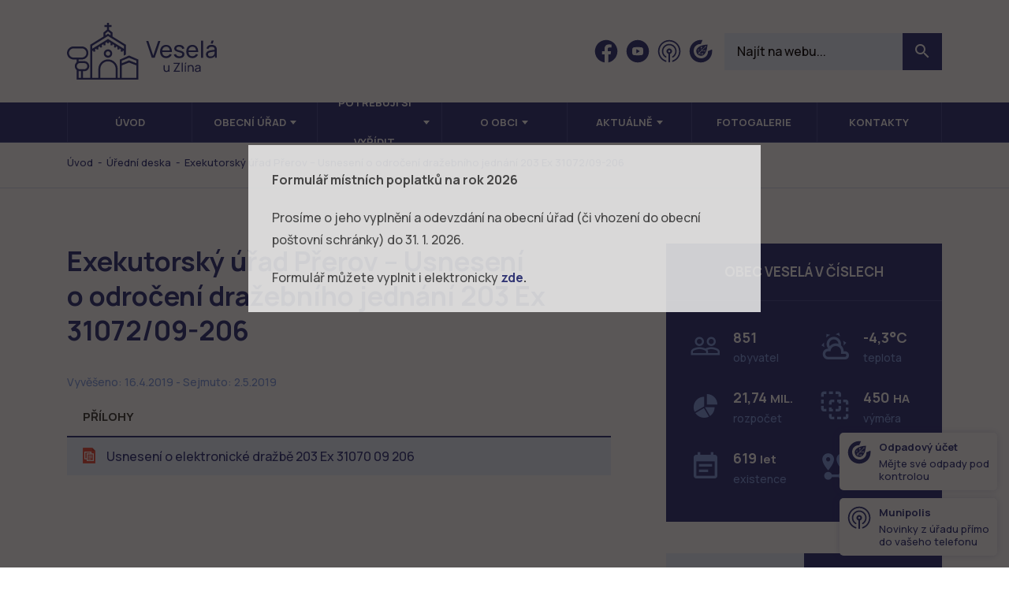

--- FILE ---
content_type: text/html; charset=utf-8
request_url: https://www.google.com/recaptcha/api2/anchor?ar=1&k=6Lebm74qAAAAAP3M5Q4iZBDuyRkFAQ2l4uBoWad0&co=aHR0cHM6Ly93d3cudmVzZWxhdXpsaW5hLmN6OjQ0Mw..&hl=en&v=PoyoqOPhxBO7pBk68S4YbpHZ&size=invisible&anchor-ms=20000&execute-ms=30000&cb=hkch8ju83w7c
body_size: 48547
content:
<!DOCTYPE HTML><html dir="ltr" lang="en"><head><meta http-equiv="Content-Type" content="text/html; charset=UTF-8">
<meta http-equiv="X-UA-Compatible" content="IE=edge">
<title>reCAPTCHA</title>
<style type="text/css">
/* cyrillic-ext */
@font-face {
  font-family: 'Roboto';
  font-style: normal;
  font-weight: 400;
  font-stretch: 100%;
  src: url(//fonts.gstatic.com/s/roboto/v48/KFO7CnqEu92Fr1ME7kSn66aGLdTylUAMa3GUBHMdazTgWw.woff2) format('woff2');
  unicode-range: U+0460-052F, U+1C80-1C8A, U+20B4, U+2DE0-2DFF, U+A640-A69F, U+FE2E-FE2F;
}
/* cyrillic */
@font-face {
  font-family: 'Roboto';
  font-style: normal;
  font-weight: 400;
  font-stretch: 100%;
  src: url(//fonts.gstatic.com/s/roboto/v48/KFO7CnqEu92Fr1ME7kSn66aGLdTylUAMa3iUBHMdazTgWw.woff2) format('woff2');
  unicode-range: U+0301, U+0400-045F, U+0490-0491, U+04B0-04B1, U+2116;
}
/* greek-ext */
@font-face {
  font-family: 'Roboto';
  font-style: normal;
  font-weight: 400;
  font-stretch: 100%;
  src: url(//fonts.gstatic.com/s/roboto/v48/KFO7CnqEu92Fr1ME7kSn66aGLdTylUAMa3CUBHMdazTgWw.woff2) format('woff2');
  unicode-range: U+1F00-1FFF;
}
/* greek */
@font-face {
  font-family: 'Roboto';
  font-style: normal;
  font-weight: 400;
  font-stretch: 100%;
  src: url(//fonts.gstatic.com/s/roboto/v48/KFO7CnqEu92Fr1ME7kSn66aGLdTylUAMa3-UBHMdazTgWw.woff2) format('woff2');
  unicode-range: U+0370-0377, U+037A-037F, U+0384-038A, U+038C, U+038E-03A1, U+03A3-03FF;
}
/* math */
@font-face {
  font-family: 'Roboto';
  font-style: normal;
  font-weight: 400;
  font-stretch: 100%;
  src: url(//fonts.gstatic.com/s/roboto/v48/KFO7CnqEu92Fr1ME7kSn66aGLdTylUAMawCUBHMdazTgWw.woff2) format('woff2');
  unicode-range: U+0302-0303, U+0305, U+0307-0308, U+0310, U+0312, U+0315, U+031A, U+0326-0327, U+032C, U+032F-0330, U+0332-0333, U+0338, U+033A, U+0346, U+034D, U+0391-03A1, U+03A3-03A9, U+03B1-03C9, U+03D1, U+03D5-03D6, U+03F0-03F1, U+03F4-03F5, U+2016-2017, U+2034-2038, U+203C, U+2040, U+2043, U+2047, U+2050, U+2057, U+205F, U+2070-2071, U+2074-208E, U+2090-209C, U+20D0-20DC, U+20E1, U+20E5-20EF, U+2100-2112, U+2114-2115, U+2117-2121, U+2123-214F, U+2190, U+2192, U+2194-21AE, U+21B0-21E5, U+21F1-21F2, U+21F4-2211, U+2213-2214, U+2216-22FF, U+2308-230B, U+2310, U+2319, U+231C-2321, U+2336-237A, U+237C, U+2395, U+239B-23B7, U+23D0, U+23DC-23E1, U+2474-2475, U+25AF, U+25B3, U+25B7, U+25BD, U+25C1, U+25CA, U+25CC, U+25FB, U+266D-266F, U+27C0-27FF, U+2900-2AFF, U+2B0E-2B11, U+2B30-2B4C, U+2BFE, U+3030, U+FF5B, U+FF5D, U+1D400-1D7FF, U+1EE00-1EEFF;
}
/* symbols */
@font-face {
  font-family: 'Roboto';
  font-style: normal;
  font-weight: 400;
  font-stretch: 100%;
  src: url(//fonts.gstatic.com/s/roboto/v48/KFO7CnqEu92Fr1ME7kSn66aGLdTylUAMaxKUBHMdazTgWw.woff2) format('woff2');
  unicode-range: U+0001-000C, U+000E-001F, U+007F-009F, U+20DD-20E0, U+20E2-20E4, U+2150-218F, U+2190, U+2192, U+2194-2199, U+21AF, U+21E6-21F0, U+21F3, U+2218-2219, U+2299, U+22C4-22C6, U+2300-243F, U+2440-244A, U+2460-24FF, U+25A0-27BF, U+2800-28FF, U+2921-2922, U+2981, U+29BF, U+29EB, U+2B00-2BFF, U+4DC0-4DFF, U+FFF9-FFFB, U+10140-1018E, U+10190-1019C, U+101A0, U+101D0-101FD, U+102E0-102FB, U+10E60-10E7E, U+1D2C0-1D2D3, U+1D2E0-1D37F, U+1F000-1F0FF, U+1F100-1F1AD, U+1F1E6-1F1FF, U+1F30D-1F30F, U+1F315, U+1F31C, U+1F31E, U+1F320-1F32C, U+1F336, U+1F378, U+1F37D, U+1F382, U+1F393-1F39F, U+1F3A7-1F3A8, U+1F3AC-1F3AF, U+1F3C2, U+1F3C4-1F3C6, U+1F3CA-1F3CE, U+1F3D4-1F3E0, U+1F3ED, U+1F3F1-1F3F3, U+1F3F5-1F3F7, U+1F408, U+1F415, U+1F41F, U+1F426, U+1F43F, U+1F441-1F442, U+1F444, U+1F446-1F449, U+1F44C-1F44E, U+1F453, U+1F46A, U+1F47D, U+1F4A3, U+1F4B0, U+1F4B3, U+1F4B9, U+1F4BB, U+1F4BF, U+1F4C8-1F4CB, U+1F4D6, U+1F4DA, U+1F4DF, U+1F4E3-1F4E6, U+1F4EA-1F4ED, U+1F4F7, U+1F4F9-1F4FB, U+1F4FD-1F4FE, U+1F503, U+1F507-1F50B, U+1F50D, U+1F512-1F513, U+1F53E-1F54A, U+1F54F-1F5FA, U+1F610, U+1F650-1F67F, U+1F687, U+1F68D, U+1F691, U+1F694, U+1F698, U+1F6AD, U+1F6B2, U+1F6B9-1F6BA, U+1F6BC, U+1F6C6-1F6CF, U+1F6D3-1F6D7, U+1F6E0-1F6EA, U+1F6F0-1F6F3, U+1F6F7-1F6FC, U+1F700-1F7FF, U+1F800-1F80B, U+1F810-1F847, U+1F850-1F859, U+1F860-1F887, U+1F890-1F8AD, U+1F8B0-1F8BB, U+1F8C0-1F8C1, U+1F900-1F90B, U+1F93B, U+1F946, U+1F984, U+1F996, U+1F9E9, U+1FA00-1FA6F, U+1FA70-1FA7C, U+1FA80-1FA89, U+1FA8F-1FAC6, U+1FACE-1FADC, U+1FADF-1FAE9, U+1FAF0-1FAF8, U+1FB00-1FBFF;
}
/* vietnamese */
@font-face {
  font-family: 'Roboto';
  font-style: normal;
  font-weight: 400;
  font-stretch: 100%;
  src: url(//fonts.gstatic.com/s/roboto/v48/KFO7CnqEu92Fr1ME7kSn66aGLdTylUAMa3OUBHMdazTgWw.woff2) format('woff2');
  unicode-range: U+0102-0103, U+0110-0111, U+0128-0129, U+0168-0169, U+01A0-01A1, U+01AF-01B0, U+0300-0301, U+0303-0304, U+0308-0309, U+0323, U+0329, U+1EA0-1EF9, U+20AB;
}
/* latin-ext */
@font-face {
  font-family: 'Roboto';
  font-style: normal;
  font-weight: 400;
  font-stretch: 100%;
  src: url(//fonts.gstatic.com/s/roboto/v48/KFO7CnqEu92Fr1ME7kSn66aGLdTylUAMa3KUBHMdazTgWw.woff2) format('woff2');
  unicode-range: U+0100-02BA, U+02BD-02C5, U+02C7-02CC, U+02CE-02D7, U+02DD-02FF, U+0304, U+0308, U+0329, U+1D00-1DBF, U+1E00-1E9F, U+1EF2-1EFF, U+2020, U+20A0-20AB, U+20AD-20C0, U+2113, U+2C60-2C7F, U+A720-A7FF;
}
/* latin */
@font-face {
  font-family: 'Roboto';
  font-style: normal;
  font-weight: 400;
  font-stretch: 100%;
  src: url(//fonts.gstatic.com/s/roboto/v48/KFO7CnqEu92Fr1ME7kSn66aGLdTylUAMa3yUBHMdazQ.woff2) format('woff2');
  unicode-range: U+0000-00FF, U+0131, U+0152-0153, U+02BB-02BC, U+02C6, U+02DA, U+02DC, U+0304, U+0308, U+0329, U+2000-206F, U+20AC, U+2122, U+2191, U+2193, U+2212, U+2215, U+FEFF, U+FFFD;
}
/* cyrillic-ext */
@font-face {
  font-family: 'Roboto';
  font-style: normal;
  font-weight: 500;
  font-stretch: 100%;
  src: url(//fonts.gstatic.com/s/roboto/v48/KFO7CnqEu92Fr1ME7kSn66aGLdTylUAMa3GUBHMdazTgWw.woff2) format('woff2');
  unicode-range: U+0460-052F, U+1C80-1C8A, U+20B4, U+2DE0-2DFF, U+A640-A69F, U+FE2E-FE2F;
}
/* cyrillic */
@font-face {
  font-family: 'Roboto';
  font-style: normal;
  font-weight: 500;
  font-stretch: 100%;
  src: url(//fonts.gstatic.com/s/roboto/v48/KFO7CnqEu92Fr1ME7kSn66aGLdTylUAMa3iUBHMdazTgWw.woff2) format('woff2');
  unicode-range: U+0301, U+0400-045F, U+0490-0491, U+04B0-04B1, U+2116;
}
/* greek-ext */
@font-face {
  font-family: 'Roboto';
  font-style: normal;
  font-weight: 500;
  font-stretch: 100%;
  src: url(//fonts.gstatic.com/s/roboto/v48/KFO7CnqEu92Fr1ME7kSn66aGLdTylUAMa3CUBHMdazTgWw.woff2) format('woff2');
  unicode-range: U+1F00-1FFF;
}
/* greek */
@font-face {
  font-family: 'Roboto';
  font-style: normal;
  font-weight: 500;
  font-stretch: 100%;
  src: url(//fonts.gstatic.com/s/roboto/v48/KFO7CnqEu92Fr1ME7kSn66aGLdTylUAMa3-UBHMdazTgWw.woff2) format('woff2');
  unicode-range: U+0370-0377, U+037A-037F, U+0384-038A, U+038C, U+038E-03A1, U+03A3-03FF;
}
/* math */
@font-face {
  font-family: 'Roboto';
  font-style: normal;
  font-weight: 500;
  font-stretch: 100%;
  src: url(//fonts.gstatic.com/s/roboto/v48/KFO7CnqEu92Fr1ME7kSn66aGLdTylUAMawCUBHMdazTgWw.woff2) format('woff2');
  unicode-range: U+0302-0303, U+0305, U+0307-0308, U+0310, U+0312, U+0315, U+031A, U+0326-0327, U+032C, U+032F-0330, U+0332-0333, U+0338, U+033A, U+0346, U+034D, U+0391-03A1, U+03A3-03A9, U+03B1-03C9, U+03D1, U+03D5-03D6, U+03F0-03F1, U+03F4-03F5, U+2016-2017, U+2034-2038, U+203C, U+2040, U+2043, U+2047, U+2050, U+2057, U+205F, U+2070-2071, U+2074-208E, U+2090-209C, U+20D0-20DC, U+20E1, U+20E5-20EF, U+2100-2112, U+2114-2115, U+2117-2121, U+2123-214F, U+2190, U+2192, U+2194-21AE, U+21B0-21E5, U+21F1-21F2, U+21F4-2211, U+2213-2214, U+2216-22FF, U+2308-230B, U+2310, U+2319, U+231C-2321, U+2336-237A, U+237C, U+2395, U+239B-23B7, U+23D0, U+23DC-23E1, U+2474-2475, U+25AF, U+25B3, U+25B7, U+25BD, U+25C1, U+25CA, U+25CC, U+25FB, U+266D-266F, U+27C0-27FF, U+2900-2AFF, U+2B0E-2B11, U+2B30-2B4C, U+2BFE, U+3030, U+FF5B, U+FF5D, U+1D400-1D7FF, U+1EE00-1EEFF;
}
/* symbols */
@font-face {
  font-family: 'Roboto';
  font-style: normal;
  font-weight: 500;
  font-stretch: 100%;
  src: url(//fonts.gstatic.com/s/roboto/v48/KFO7CnqEu92Fr1ME7kSn66aGLdTylUAMaxKUBHMdazTgWw.woff2) format('woff2');
  unicode-range: U+0001-000C, U+000E-001F, U+007F-009F, U+20DD-20E0, U+20E2-20E4, U+2150-218F, U+2190, U+2192, U+2194-2199, U+21AF, U+21E6-21F0, U+21F3, U+2218-2219, U+2299, U+22C4-22C6, U+2300-243F, U+2440-244A, U+2460-24FF, U+25A0-27BF, U+2800-28FF, U+2921-2922, U+2981, U+29BF, U+29EB, U+2B00-2BFF, U+4DC0-4DFF, U+FFF9-FFFB, U+10140-1018E, U+10190-1019C, U+101A0, U+101D0-101FD, U+102E0-102FB, U+10E60-10E7E, U+1D2C0-1D2D3, U+1D2E0-1D37F, U+1F000-1F0FF, U+1F100-1F1AD, U+1F1E6-1F1FF, U+1F30D-1F30F, U+1F315, U+1F31C, U+1F31E, U+1F320-1F32C, U+1F336, U+1F378, U+1F37D, U+1F382, U+1F393-1F39F, U+1F3A7-1F3A8, U+1F3AC-1F3AF, U+1F3C2, U+1F3C4-1F3C6, U+1F3CA-1F3CE, U+1F3D4-1F3E0, U+1F3ED, U+1F3F1-1F3F3, U+1F3F5-1F3F7, U+1F408, U+1F415, U+1F41F, U+1F426, U+1F43F, U+1F441-1F442, U+1F444, U+1F446-1F449, U+1F44C-1F44E, U+1F453, U+1F46A, U+1F47D, U+1F4A3, U+1F4B0, U+1F4B3, U+1F4B9, U+1F4BB, U+1F4BF, U+1F4C8-1F4CB, U+1F4D6, U+1F4DA, U+1F4DF, U+1F4E3-1F4E6, U+1F4EA-1F4ED, U+1F4F7, U+1F4F9-1F4FB, U+1F4FD-1F4FE, U+1F503, U+1F507-1F50B, U+1F50D, U+1F512-1F513, U+1F53E-1F54A, U+1F54F-1F5FA, U+1F610, U+1F650-1F67F, U+1F687, U+1F68D, U+1F691, U+1F694, U+1F698, U+1F6AD, U+1F6B2, U+1F6B9-1F6BA, U+1F6BC, U+1F6C6-1F6CF, U+1F6D3-1F6D7, U+1F6E0-1F6EA, U+1F6F0-1F6F3, U+1F6F7-1F6FC, U+1F700-1F7FF, U+1F800-1F80B, U+1F810-1F847, U+1F850-1F859, U+1F860-1F887, U+1F890-1F8AD, U+1F8B0-1F8BB, U+1F8C0-1F8C1, U+1F900-1F90B, U+1F93B, U+1F946, U+1F984, U+1F996, U+1F9E9, U+1FA00-1FA6F, U+1FA70-1FA7C, U+1FA80-1FA89, U+1FA8F-1FAC6, U+1FACE-1FADC, U+1FADF-1FAE9, U+1FAF0-1FAF8, U+1FB00-1FBFF;
}
/* vietnamese */
@font-face {
  font-family: 'Roboto';
  font-style: normal;
  font-weight: 500;
  font-stretch: 100%;
  src: url(//fonts.gstatic.com/s/roboto/v48/KFO7CnqEu92Fr1ME7kSn66aGLdTylUAMa3OUBHMdazTgWw.woff2) format('woff2');
  unicode-range: U+0102-0103, U+0110-0111, U+0128-0129, U+0168-0169, U+01A0-01A1, U+01AF-01B0, U+0300-0301, U+0303-0304, U+0308-0309, U+0323, U+0329, U+1EA0-1EF9, U+20AB;
}
/* latin-ext */
@font-face {
  font-family: 'Roboto';
  font-style: normal;
  font-weight: 500;
  font-stretch: 100%;
  src: url(//fonts.gstatic.com/s/roboto/v48/KFO7CnqEu92Fr1ME7kSn66aGLdTylUAMa3KUBHMdazTgWw.woff2) format('woff2');
  unicode-range: U+0100-02BA, U+02BD-02C5, U+02C7-02CC, U+02CE-02D7, U+02DD-02FF, U+0304, U+0308, U+0329, U+1D00-1DBF, U+1E00-1E9F, U+1EF2-1EFF, U+2020, U+20A0-20AB, U+20AD-20C0, U+2113, U+2C60-2C7F, U+A720-A7FF;
}
/* latin */
@font-face {
  font-family: 'Roboto';
  font-style: normal;
  font-weight: 500;
  font-stretch: 100%;
  src: url(//fonts.gstatic.com/s/roboto/v48/KFO7CnqEu92Fr1ME7kSn66aGLdTylUAMa3yUBHMdazQ.woff2) format('woff2');
  unicode-range: U+0000-00FF, U+0131, U+0152-0153, U+02BB-02BC, U+02C6, U+02DA, U+02DC, U+0304, U+0308, U+0329, U+2000-206F, U+20AC, U+2122, U+2191, U+2193, U+2212, U+2215, U+FEFF, U+FFFD;
}
/* cyrillic-ext */
@font-face {
  font-family: 'Roboto';
  font-style: normal;
  font-weight: 900;
  font-stretch: 100%;
  src: url(//fonts.gstatic.com/s/roboto/v48/KFO7CnqEu92Fr1ME7kSn66aGLdTylUAMa3GUBHMdazTgWw.woff2) format('woff2');
  unicode-range: U+0460-052F, U+1C80-1C8A, U+20B4, U+2DE0-2DFF, U+A640-A69F, U+FE2E-FE2F;
}
/* cyrillic */
@font-face {
  font-family: 'Roboto';
  font-style: normal;
  font-weight: 900;
  font-stretch: 100%;
  src: url(//fonts.gstatic.com/s/roboto/v48/KFO7CnqEu92Fr1ME7kSn66aGLdTylUAMa3iUBHMdazTgWw.woff2) format('woff2');
  unicode-range: U+0301, U+0400-045F, U+0490-0491, U+04B0-04B1, U+2116;
}
/* greek-ext */
@font-face {
  font-family: 'Roboto';
  font-style: normal;
  font-weight: 900;
  font-stretch: 100%;
  src: url(//fonts.gstatic.com/s/roboto/v48/KFO7CnqEu92Fr1ME7kSn66aGLdTylUAMa3CUBHMdazTgWw.woff2) format('woff2');
  unicode-range: U+1F00-1FFF;
}
/* greek */
@font-face {
  font-family: 'Roboto';
  font-style: normal;
  font-weight: 900;
  font-stretch: 100%;
  src: url(//fonts.gstatic.com/s/roboto/v48/KFO7CnqEu92Fr1ME7kSn66aGLdTylUAMa3-UBHMdazTgWw.woff2) format('woff2');
  unicode-range: U+0370-0377, U+037A-037F, U+0384-038A, U+038C, U+038E-03A1, U+03A3-03FF;
}
/* math */
@font-face {
  font-family: 'Roboto';
  font-style: normal;
  font-weight: 900;
  font-stretch: 100%;
  src: url(//fonts.gstatic.com/s/roboto/v48/KFO7CnqEu92Fr1ME7kSn66aGLdTylUAMawCUBHMdazTgWw.woff2) format('woff2');
  unicode-range: U+0302-0303, U+0305, U+0307-0308, U+0310, U+0312, U+0315, U+031A, U+0326-0327, U+032C, U+032F-0330, U+0332-0333, U+0338, U+033A, U+0346, U+034D, U+0391-03A1, U+03A3-03A9, U+03B1-03C9, U+03D1, U+03D5-03D6, U+03F0-03F1, U+03F4-03F5, U+2016-2017, U+2034-2038, U+203C, U+2040, U+2043, U+2047, U+2050, U+2057, U+205F, U+2070-2071, U+2074-208E, U+2090-209C, U+20D0-20DC, U+20E1, U+20E5-20EF, U+2100-2112, U+2114-2115, U+2117-2121, U+2123-214F, U+2190, U+2192, U+2194-21AE, U+21B0-21E5, U+21F1-21F2, U+21F4-2211, U+2213-2214, U+2216-22FF, U+2308-230B, U+2310, U+2319, U+231C-2321, U+2336-237A, U+237C, U+2395, U+239B-23B7, U+23D0, U+23DC-23E1, U+2474-2475, U+25AF, U+25B3, U+25B7, U+25BD, U+25C1, U+25CA, U+25CC, U+25FB, U+266D-266F, U+27C0-27FF, U+2900-2AFF, U+2B0E-2B11, U+2B30-2B4C, U+2BFE, U+3030, U+FF5B, U+FF5D, U+1D400-1D7FF, U+1EE00-1EEFF;
}
/* symbols */
@font-face {
  font-family: 'Roboto';
  font-style: normal;
  font-weight: 900;
  font-stretch: 100%;
  src: url(//fonts.gstatic.com/s/roboto/v48/KFO7CnqEu92Fr1ME7kSn66aGLdTylUAMaxKUBHMdazTgWw.woff2) format('woff2');
  unicode-range: U+0001-000C, U+000E-001F, U+007F-009F, U+20DD-20E0, U+20E2-20E4, U+2150-218F, U+2190, U+2192, U+2194-2199, U+21AF, U+21E6-21F0, U+21F3, U+2218-2219, U+2299, U+22C4-22C6, U+2300-243F, U+2440-244A, U+2460-24FF, U+25A0-27BF, U+2800-28FF, U+2921-2922, U+2981, U+29BF, U+29EB, U+2B00-2BFF, U+4DC0-4DFF, U+FFF9-FFFB, U+10140-1018E, U+10190-1019C, U+101A0, U+101D0-101FD, U+102E0-102FB, U+10E60-10E7E, U+1D2C0-1D2D3, U+1D2E0-1D37F, U+1F000-1F0FF, U+1F100-1F1AD, U+1F1E6-1F1FF, U+1F30D-1F30F, U+1F315, U+1F31C, U+1F31E, U+1F320-1F32C, U+1F336, U+1F378, U+1F37D, U+1F382, U+1F393-1F39F, U+1F3A7-1F3A8, U+1F3AC-1F3AF, U+1F3C2, U+1F3C4-1F3C6, U+1F3CA-1F3CE, U+1F3D4-1F3E0, U+1F3ED, U+1F3F1-1F3F3, U+1F3F5-1F3F7, U+1F408, U+1F415, U+1F41F, U+1F426, U+1F43F, U+1F441-1F442, U+1F444, U+1F446-1F449, U+1F44C-1F44E, U+1F453, U+1F46A, U+1F47D, U+1F4A3, U+1F4B0, U+1F4B3, U+1F4B9, U+1F4BB, U+1F4BF, U+1F4C8-1F4CB, U+1F4D6, U+1F4DA, U+1F4DF, U+1F4E3-1F4E6, U+1F4EA-1F4ED, U+1F4F7, U+1F4F9-1F4FB, U+1F4FD-1F4FE, U+1F503, U+1F507-1F50B, U+1F50D, U+1F512-1F513, U+1F53E-1F54A, U+1F54F-1F5FA, U+1F610, U+1F650-1F67F, U+1F687, U+1F68D, U+1F691, U+1F694, U+1F698, U+1F6AD, U+1F6B2, U+1F6B9-1F6BA, U+1F6BC, U+1F6C6-1F6CF, U+1F6D3-1F6D7, U+1F6E0-1F6EA, U+1F6F0-1F6F3, U+1F6F7-1F6FC, U+1F700-1F7FF, U+1F800-1F80B, U+1F810-1F847, U+1F850-1F859, U+1F860-1F887, U+1F890-1F8AD, U+1F8B0-1F8BB, U+1F8C0-1F8C1, U+1F900-1F90B, U+1F93B, U+1F946, U+1F984, U+1F996, U+1F9E9, U+1FA00-1FA6F, U+1FA70-1FA7C, U+1FA80-1FA89, U+1FA8F-1FAC6, U+1FACE-1FADC, U+1FADF-1FAE9, U+1FAF0-1FAF8, U+1FB00-1FBFF;
}
/* vietnamese */
@font-face {
  font-family: 'Roboto';
  font-style: normal;
  font-weight: 900;
  font-stretch: 100%;
  src: url(//fonts.gstatic.com/s/roboto/v48/KFO7CnqEu92Fr1ME7kSn66aGLdTylUAMa3OUBHMdazTgWw.woff2) format('woff2');
  unicode-range: U+0102-0103, U+0110-0111, U+0128-0129, U+0168-0169, U+01A0-01A1, U+01AF-01B0, U+0300-0301, U+0303-0304, U+0308-0309, U+0323, U+0329, U+1EA0-1EF9, U+20AB;
}
/* latin-ext */
@font-face {
  font-family: 'Roboto';
  font-style: normal;
  font-weight: 900;
  font-stretch: 100%;
  src: url(//fonts.gstatic.com/s/roboto/v48/KFO7CnqEu92Fr1ME7kSn66aGLdTylUAMa3KUBHMdazTgWw.woff2) format('woff2');
  unicode-range: U+0100-02BA, U+02BD-02C5, U+02C7-02CC, U+02CE-02D7, U+02DD-02FF, U+0304, U+0308, U+0329, U+1D00-1DBF, U+1E00-1E9F, U+1EF2-1EFF, U+2020, U+20A0-20AB, U+20AD-20C0, U+2113, U+2C60-2C7F, U+A720-A7FF;
}
/* latin */
@font-face {
  font-family: 'Roboto';
  font-style: normal;
  font-weight: 900;
  font-stretch: 100%;
  src: url(//fonts.gstatic.com/s/roboto/v48/KFO7CnqEu92Fr1ME7kSn66aGLdTylUAMa3yUBHMdazQ.woff2) format('woff2');
  unicode-range: U+0000-00FF, U+0131, U+0152-0153, U+02BB-02BC, U+02C6, U+02DA, U+02DC, U+0304, U+0308, U+0329, U+2000-206F, U+20AC, U+2122, U+2191, U+2193, U+2212, U+2215, U+FEFF, U+FFFD;
}

</style>
<link rel="stylesheet" type="text/css" href="https://www.gstatic.com/recaptcha/releases/PoyoqOPhxBO7pBk68S4YbpHZ/styles__ltr.css">
<script nonce="i1yp_qZC0K31cPWY6ubxcg" type="text/javascript">window['__recaptcha_api'] = 'https://www.google.com/recaptcha/api2/';</script>
<script type="text/javascript" src="https://www.gstatic.com/recaptcha/releases/PoyoqOPhxBO7pBk68S4YbpHZ/recaptcha__en.js" nonce="i1yp_qZC0K31cPWY6ubxcg">
      
    </script></head>
<body><div id="rc-anchor-alert" class="rc-anchor-alert"></div>
<input type="hidden" id="recaptcha-token" value="[base64]">
<script type="text/javascript" nonce="i1yp_qZC0K31cPWY6ubxcg">
      recaptcha.anchor.Main.init("[\x22ainput\x22,[\x22bgdata\x22,\x22\x22,\[base64]/[base64]/[base64]/[base64]/[base64]/UltsKytdPUU6KEU8MjA0OD9SW2wrK109RT4+NnwxOTI6KChFJjY0NTEyKT09NTUyOTYmJk0rMTxjLmxlbmd0aCYmKGMuY2hhckNvZGVBdChNKzEpJjY0NTEyKT09NTYzMjA/[base64]/[base64]/[base64]/[base64]/[base64]/[base64]/[base64]\x22,\[base64]\x22,\[base64]/Drx3DvsOowpLDtVZ+RsOWwpEzBMKcwpDCvktnCF/[base64]/DkGtWwqbCnS7DlcOJUX9sFcOrw7HCocKxw6wbPsKIw4LCizvCnTXDulAAw6hzZ1YOw55lwog/w4QjMMKgdTHDgcOPRAHDtkfCqArDmMKqVCgUw4PChMOAZyrDgcKMT8KDwqIYTcOZw705ZVVjVyk4wpHCt8OJbcK5w6bDtMOsYcOJw51KM8OXMlzCvW/[base64]/ClcKkAsKqw5/DkBTCkDvDm8OOHTgiwrvDuMOtZj0bw4prwrEpI8OuwrJGC8KPwoPDownCrRAzP8Kuw7/CoxFzw7/Cri5Pw5NFw6Uiw7YtCGbDjxXCulTDhcOHaMOdD8Kyw4vCr8KxwrELwonDscK2McO9w5hRw6poUTseIgQ0wqPCk8KcDA3DlcKYWcKdM8KcC1fCqcOxwpLDoUQsexPDtMKKUcO3wrc4TDzDq1pvwqHDgyjCol/DiMOKQcOBZkLDlRrCuQ3DhcOlw6LCscOHwr/[base64]/[base64]/CpyIqw6o4woDCjGrDiz9lHnlKN8OAw7/DkMOLMcK5UsOAYsOoQAlyZj5IL8K9wpVbXCzCsMO5w7/Cpl8Ow4HCl30XB8KjQQLDucK8wpXDj8OlX1BNOcK2X0PCvDYzw6fCscKqCsKUw4vCsQrDpiTDl1/DpDbCq8OQw5bDk8Kbw68AworDsknDp8KWAw9Uw74zwqvDl8OCwpvCq8OkwpNowrXDuMKLOE/CnmPCjn1kJ8OFasOsLVQpGCDDrXMBwqILwqLDv2MNwowMw4t4Wx/Dm8KxwqnDssOidMOKP8O6a2PDhXDCg2nCi8KfMVvCnMKETzoHwoPCn2XClsKqwrjCnDPCjQEgwq9fUcO1b00awostIXrCicKgw70/w5UxeHPDtFliw44cwpjDqljDm8KUw59fCR7DsjLDo8K7U8K8w4R2wroQE8OlwqHCjwrDph3DtsOVZcOGaFfDnEQYGsOQYRVEw4bCtcOfTRHDrMKJw4ZAQw/DpMKyw6LCmMOhw4dcLFHCkA7CncOxGCRSP8OOBMKcw6jDtMKpBHMCwpkbw6LDnMOJU8KaUMK4wqZkT1jDtVwLN8Omw75Xw63DgcOqTcK6wpbCtiNGRzrDjMKYw6PDrT3DnsKgdsOGKMOfQDbDs8Ofwr3Dn8OTw4DDocKeLBDDgRt5wr4IesK7NMOGRwfCjAA8fzokwq/ClFM+aUNnXMKiXsKbwqojw4FfcMKyYwPDlU/Ct8KWcRHCgU1JFMKbwp7CpkvDpsOlw4ZFRlnCosOtwp/DlnwJw6XDunLDtcOKw7TCngzDtFrDuMKEw7lOLcOnNsKMw4pgb0HCmWQIZMOewqUFwp/DpUPDk3vDmcOZwrXDhWrCgsKBw7rDhcKkYVphKcKtwprCkcOqYl3DtFzCkcKsdFbCn8KUUsOJwpnDoFHDgsOcw5bCkTRnw7w5w7PCpsO2wpPCgE9tUh/[base64]/ConTCssKHH0QkVMKHw63Ch1JcSQDDhWHDnw5gwrfCh8K7ShLDlBgREcO8wprCr1TDjcOww4RLwqVNdRkqACNjw4jCvMOUwqljIj/[base64]/DnMOBB0Qdw5fDgMOOwp7DhF/CrsOEfDZAw74nfDIVw4bCnBo/w6FEw7hbVMO/XXA6wqp2d8ODwrArEcKxwoLDmcOrwpEyw7zCocOLbMK2w7/Dl8OnDcOEbcK6w7oew4TDjBUSBGTCuzwWFzjDlMKbw4LCnsOWw57Ch8KdwoTCr0hFw7nDgcK6w4LDsTwSNsOZYGsKdhPDuhrDimnCocOiVsOWaTUfCMOLw5dtCsKELcOdw60WX8KUwo/DoMKPwo0IfFovV1kmw4jDrA8PE8KcZX7DhMOdW3TCkjLCvMOAwqMkw6XDpcOjwqkme8KBwroew4/DojnCmMObwohIfsOjS0HDpMO1a14WwqNOGk/[base64]/CsMK1w5/CliFCw7ZEw7JBwoUMXMKuwqAhHWbClsKGVWPCphsiJhhhXyTDpsOMw6rCs8O4w6XCqnXChh1rNGzCn0RqTsOIw4jDgcKewrLDh8OvWsO7aw/[base64]/DosOFwr7DqcKxwr3ChT3DulbCn8KQwqpSfMOxwrgqBnXDiwUTKE7Do8OZcMOJb8ONw7/[base64]/cVjCr1FhAlVuw79XDcKdw4B1wqB6woXDp8KJTcOJGRfCk3vDhmDCqcO3eEo9w5HCsMKUBG3DlmI0wq/CncKPw6fDrHcUwoU0G2bCtsOnwoYDwphzwptkwp3CoS7DhsO3JCHDglgAHSzDo8Kkw7PCisK+Rk1Zw7TCtcOvwqFCw54fw6hzKzfDoxDDpMOTwprDjMKxwq4ew6XCoELCgiRGw6fChsKpbUdEw7wSw6/Dl0IpccOMfcObTsKJZMO1wqHDqSHDisKww5nDmXhPPMKDL8KiAkPDuFwtWMKTVsKNwrjDqGUgcj/DlMK/wovDhsKswpw+EQbClRvCvQIZYHc4wqNoSMKuwrbDn8K9w5/[base64]/Dp2UMw4LDp8KhwpXDqTzDvWTDhxTCoGMiw5bCjUwZFcKsWj3Dl8OzAcK7w7HDmmsJBsKAHh/DuHzCnxVlw79qwrPDsi3Duk/CqE/CrUJgbsOKA8KtGsOIAVfDpMOxwoljw5nDrsOTwonCmcO/wpTChsK3wo/DgcO2w6A9fkxTZk/CpsKMOlV0w4cYw4o2wpPCszrCisOOIHXCgAzCo2/DjUxZdTrDjTVfaREBwpsjw5gnai3DqcO1w7fDssK0ExBrwpFCEcKGw6E7wq9wU8KYw5jCpA4Yw6JQwrLDlnFxw50qwpzCshLDtxrDrcOjw4jCvMOIP8OVwrbCjkEewqZjwrBJwp0QV8OHw74VV3NyB1vClWnCqsOow7bCrzTDu8K8MgHDn8K5w7jCqMOHw4/CvsKAw7MCwoMUwr5WYSZJw5A0wpkuwrjDkAfClVBtCgB3wr/Dtj10w6nDpMKgw6TDuhwnJsK5w5YXw7PCicOYXMOxFybCkQbCuk7DpDMFwoFFwrjDlmdlZcOOKsKtUsKKwrldIVMUEyPDmcKySF4Zw57ClULCu0TCtMOUZsKww7Qlwq8awq4bw6/[base64]/[base64]/w4hdw6nCjWVAPsO2w4A0w7d4woXCiU4qMU7CucOzcQNMw5PDqsO8wpvCiW3DhcKGLCQhNlIgwoh7wp3CoD/Ci3N+wpRNTn7CqcOWacOkU8KVwqfDs8OTw53DgRrCnjBKw7LDiMKhw7h7ScKVa07Ch8OyDHvDlSwNw79+wo91Wi/Cmypew6zCm8OpwpIpw4B5wpbCv08yT8Kywrp/wpxGwoJjcCDCiBvDvAlNwqPCtsKjw6TCv2dWwp9laVvDignDrsKBfMOzwoTDpTLCuMOswqsGwpQ6wr9XIVDCvlUPNMO3wqIFRGHDusK2wodaw5A7HsKPTsK5IScTwrJow4VQw7gVw7N3w5YjwoTDicKWD8OCXMOEwqpJX8K6VcKVwr5kwqnCv8Ocw5/Cq07DtsKjbyoMd8KMwr3Ds8OzEMOiwpLCvxEow6Alwqlqw4LDojjDk8OResOFB8KVW8O4KMO0P8OTw7/[base64]/ChsKQwrnDtHDDnWrDmMKSwofCnMKWIMOqScKOw6ApZ8Khw5gAwrPCjcOneMKSwo7DplMswqrDkUpQw6VlwqPDlSUTwqTDk8KFw54Ka8OrfcK7BRfCowNGTkUqGsKqTMKzw69aLk/[base64]/DmDCqsO1esKvXxQkfcO4w4jCjH3DvGjCscKkVcKkw6l9w6LCuj0qw5svwrPDosOZQzN+w7t0X8K4IcOAP2ROw4/CtcOCZScrwq7CsRd1w4V4SsOjwrACwrYTw4YVfMO9w6EFw6hGdlFnN8OHwo4Gw4XCsW8sQFDDpzsDwqnDv8Ojw4ccwqPCkgBhb8O1FcKpfxd1wpcFw4jClsOeB8Oew5cJw54rJMK2wpkJayxKBsK1FMKSw5/Di8OoGcOZWj3Dt3R4ARUCRjdGwrbCr8OZS8KPNcO8w5PDqCzDn0DCkQA4woFEw4DDnkoDERBSUMOdcAdzwonClHfDq8Oww692wpvDmMKBw4vCkMOPw4YgwqzDt0lKw7TDnsK/w6bCtMKuw4fDvjgJwptdw4rDisOQwoLDl0TClMKAw7RCS3wdH0HDnnBNZxTDtRfDrC9Eb8K8w7fDvG/DkWZFP8K5w6JmJsK4MQbCmMKvwqN4D8OiIw/CtsOYworDgsOSwpfCggLCmlUhSgwaw4HDlMO9GMK7MUBRC8OMw7d5w6rCn8OSworCscKWwq/DsMK7NgXCqUYJwpZgw7rDkcObexfCsH5uwrYswpnDiMOGw6LDnlYfwq7DkgwzwpktEkbDi8Oww7vCl8OMHhtoVWoSwozCqcOOA3HDuDJ4w67CnE5Mw7XDt8O7Q37CoB/CoFfCtiTCncKEUsKXwrAcAcKNecOZw6clVcKkwp9EE8Kdw61/HwLDusKeQcOSw5d7wrdHKcKawofCv8OwwobCmcOfWwcuSWRewoo0aFfCp0Few4HCpU0CWkvDh8KvNQ8HHirDqcKfw4gJw4/[base64]/wqMCNVd+wp7DpnPCmsKnU8KPwqQTZSzDtS3DqE9MwpgTIxJlw4Flw53Ds8KHNzLCth7CjcO+YxPDmRHDi8OZwp9BwoLDssOscELDqHY2Ky/[base64]/DlSXCp8ObCsKbIMOWGWLDrB3CvsO3w4TCkxQOQcOYw57DlcOnPG7DqMOLw44ew4LDusO0CMOAw4jCtMKxwrbDvcOuwoPCvcOvW8KPw6jDi0o8Y37CssKjw5bDgsO7CzQVCsK4XmhfwqYJwr/CjcKLwrXCtVvDuFcjw4AoNsK2NMK3WMKZwpdnwrXDp0Vtw6FKw67Do8KTw6BIw592wonDt8KhZzEPwrF0FsKdbMOKUMOwahHDlSojWsO4wrLCk8O/wp0FwpAgwpA9wpdnwpMxV2LDoilxdyHChcKAw48cFsOwwrgiwrvChzTClXVHw4vClMOPwrgDw6s2O8KWwrsnEglrQ8K5SjDDsxjCtcOGwqdiw4dIw63CiRLCngwDXGAzCMOGw53CvsOEwptveEQEw7kQCAzDp0Q6aCA/wpRKw5UDUcKuHMKTcjvCu8K+NsODKMOoPW7Dg3AyKyYMwoECwpIQG2EMAV4kw4nCvMO0NcOuw4vCk8KIUsKCw6zCpCkPfsO8wqELwq0sY3HDk2TCtMK9woDCqMKCwq/DvU5Cw5bCoHlRwqJiR20xM8KZT8KXZ8OLw5rCo8O2wp3DlMKRKXgew4tCIcOTwqDCkl0ZUsKaa8OlBMKlwpzCgMOawq7DtidsFMKXD8K0HzoMwpzDvMK1b8K/[base64]/Dn8Oywql3VcKKOmQsG8KWw64nw7HDjcKqw6LDkAFcd8Oiw4vCmMK1wq58w6cndMOkLlDDg2vCj8OUwrPClMKrwoBcwrvDplHCrSbCiMKCw6NmRHQcUFnChF7Cph/[base64]/wpXCkB0POFTCohQyQMO1cAjCsGN2w4/DsMKTwoYERljCiUQGPsKuNsO2worDnhLCrV/DjcK5dsK5w6bCoMOPw7ZXIAfDlsKESsK0w6RAM8Oyw5Ujw6nCj8KrEsKqw7EIw5kAZ8OoVE/CpsO+wpZ9w6/CpMKow7/DlsOGDxfDrsK/Oh/Co0HDtGrCsMKQwqg0QsOBC0NjLiFeFXcqw6XDpicpw7zDlFvCtMO6wpE/wonDqE4deiLDvmxmD2PDvG8+w4QZWjXCp8Orw6jCsxRmw4Jdw5LDocKYwqvDsHfDtcOgwoQBwq/CncOGZsKEdBgNw446AMKDdcORamRdVMKywozDtg7DqnQJwodHHcOYw7bDv8KEwr9FXsOkworCsEDCrSgka2oFw6dcDHvCi8KOw7FTKzVGZ2g1wpRSw74oD8KwGgdbwrgYw5hsXyHDvcO3wp1zw7jCm0dSZsONfjlPT8OmwpHDgsOROMK6LcOYHMKmw69PTlQPwqEWOX/Cm0TCtcKzw5NlwpY7wqUnf2HCqcKhKgc9wpLDv8KTwoYuwo7Di8OJw4xBcAE/[base64]/NcKlw4zCgGNKwrzCgWTCg8OCw5kXSxHDuMKiw7pnam3CicOTLsOuE8OKw40TwrQmdjvCgsO+ZMOeZcOxEEvCsHYQw7LDqMOBFXnDtnzCoiUYw73CpHFCecOkOsKIwprDi1txwqPDkR/Ctn/ChTrCqlzCmWbCnMKgw5MFBMKlQnHCqy/Cv8ONB8OzXVvDp2LChlvDrAjCrsK/PmdJwq1Dw73DjcK/[base64]/wqkhGcODwp/CsjUEDHwpw70FwpbDo8OXwr7Ci8Kadx5uZsKXw78pwq/[base64]/Jm3DjGLDi8KUw7sdwpdzwqQdw5MXw75iwpDDs8O7eMK6bcOya10pworDicKlw5PCjMOewpQmw67CpsO/[base64]/Z25UKMKgXcKCKMK9w6UMDcOVwq3Do8OTUl7Dp3rCtcKrOsKaw5Ucw4bCh8O0w7fDvsKWUGLCucOVD0HCh8KKw5rCu8OHWGTCt8OwaMKBwro+wpfCnMK+TEXCn3tgOcK0wo3CpSrClUt1Ti3DhcO8SybCvlDDj8ODFDBtKEfCphfCscOJIA/[base64]/DjwrCnkjCp8OASMKUVgPDszlDK8K1wofDm8KDw54+SAs4w45BWyzDmzVwwpFvwq5mwojCnSbDjsOrwpzDhUbDgHVewoPDsMKRU8OVO0DDk8K+w6AKwpfCpl8OUcKuIsK9wooUw4EmwroCN8KzVTESwqPDpcKiw6HCkUHDtMOmwrghw5BhWEs/wo0sAFBCecK/wp/DqyvCvsOTDcO3wp5ZwrXDuR5gwr3CmcOTwpdodMKLc8KTwoMww4jDqcKyWsKSPAZdw6s5w47DhMOzesOlw4TCtMOkwqHDmFUCYcOFw7UAcAxRwo3Ci0vDthDCp8KVVmbCgnnDjsKPByZgTiEBOsKuw79/w79UHBXDo0Ixw4/ClghlwoLCnz3DhcOjeFNBwqUYWGkjw45ISsKMfMK7w4tqEMOkSz7Cqwtzby/Ds8KSUsKpfA1MEwrCtcOtOFbCjCHCh2PDmU4bwpTDm8K0dMOew5jDssOvw4nDuhc7w7vChnXDjQjCoF51w6B6wq/DqcOFwo7DncO9TsKYwqDDpcObwrTDg2ZYb0rCs8KnWcKWwplSdiVhw5VAUmrDjcOHw6zChsOvOUPChT/[base64]/DkllYwrQvw6nCminCrgIlbUhFw5lzbcKTwrrCt8K5wpbDoMK5wrYgwo5MwpFpw6EVw6TCtnbCpMOJJsKMb1hhVcKSw5Vpe8OjcQ9cecKRMkHCkk86w7phE8KBDGnDogzCisKADsK/w5nDnVDDjwLDnCtCMsKrw6jCgHZYRQLCo8KuNcKHw7Ivw7Miw7jCpMKVNlQgF3taJsKUfsO+K8OxVcOSCzIlImZ2wpsrOcKKf8KnM8OiwrPDs8Oxw6YmwoPClA8ww6gtw5/CtcKmOsKKVm8ywoXCnTAEZFNscxUGw6lrRsOPwp7DshfDm3/Cumw6DcKBPMOLw4XDocKzRDLDpcKWRlnDrcKMKsOVPwgJFcOow5/DhMKfwrLCjkTDkcOmTsKswr/CqMOqecKaFcO1wrZ+TDABwpHClQLCrsOdWRXDiA/CnnE7w4PDqytJHMKuwrrClkrDuDhew4cWwo3CiXrCiRjDh37Dh8KJFMOdwpBJNMOQIlDDtsO+w5nDr3oqPMOXwpjDi2HCllViPsKGKFrDjcKIaFvCjm/DpMKcKMK5wrFnPn7ClzLCmRx9w6bDqgvDiMOMwqQhERBNGRtKJl09DMODwogvWWTClMO4w4XDlcKQw6fDljvDscKKw4LDrcOQw5MCS1/DgkRYw6bDqsOQNcOCw7TDmj/Ch1QIw5MWwrhHY8OlwpLClsO/SWlsJzzDoW95wp/Dh8KLwqlXUn/Drm4sw49yQsOEwonCm24uwr9wWsO/wo0LwoEiSQhnwrM+fTQ6FB3CqsOpw6M3w4jCiUlDHMKCScOEwqAPIjXCgx4sw78pB8OHw6FOFm/ClsOcwrkCdXMTwpPCt0xzK28fw7pGU8K4ScO0DWRWHcK7fBLDhX3Cuj8xEhNoWsONw6HCo2Rrw6cVWkk3w75UY17DvjrCl8OXSWJlaMKKIcOawo0awobCg8K3UkJMw67Cuw9fwq0CPMObWB4QZgsDG8O0wpjDgMOTwo/ChMK4w6hawocDEBjDtMODdEjCkThwwr5iUMKIwrjCjcK2w7TDpcOaw7UBw5Esw4zDgMKmCcKjwrnDhVEgZG7Cm8KEw6hBw4p8wr5PwrHCqh1OWV5tOltlaMOXI8O/[base64]/CmMO3wprCt8KPb1LDgMKCwobDnRI5w7RhwqrDoTfDqkLDqcOGw4XDv1grGU5cwooEOE7CvXHCmFo9FHQ6OMKMXsKdwojCslMwHhHCu8KWwp/DnzvDu8KBw4TCvBpBw7h2e8ONVApQaMKYScOyw6fCgzLCuEoUBUDCscKrMEtzVl1sw6/[base64]/[base64]/w4bCrCscX03DtsKJwpd/wpFgIsKfNBvCtMKzw7fDnjcnXUTDpcOMwq1rMHDDssOXwrtSwqvCucO+YidZe8Kjwo5BwrrClsKnPsKWw4HDocKOw45sBVxZwp3ClRvCi8KYwqzDvsKIDcOVw6/CmjV1w4LCi0EDwoXCsWorwosTwr/[base64]/[base64]/wrpFZsObw68+VcKdFsOPWwxnwqTDoybDkcOuL8KQwrXCpcOiwp1qw5zDqVnCsMOvw6zCukbDo8Kkwodsw4LCjDZ5w6RyLl7DpsKwwo/CigExIsOObsKrKhhABUbCk8OGw7vDnsOrw69NwoPCg8KJVTQ0w7/CkkrChMOdwr99SsO9wpHDqMOcdg/[base64]/AsKMw5oOR1EoJsKbUTXCkQJzHsOww6RdXxdzwpfCs17Dj8KVHMO+wqHDp13DpcOiw4vCj0oJw5HCr0rDisO5wq1qE8KoacOyw77Cnzt2UsKfwr4zIMOIwpoTwq09ek5uwq3DkcOpwpsTDsOzw77Dh3EYQsOXw7EgCcKrwr1ZJMKjwoXCkEfCtMOmacO/C3HDtBIXw5/DpmvCrmJow5FQSRNGZjRMw7oTZjlcwrTDhBN+FMO0ZMKZIS9fbxzDhsKSwoQUwoPDmU4+wrrCtApZEcKJasKncE7CmkbDk8KSO8KvwpnDosOoAcKJbMKbLB8uw4NPwrnDmRpqKsKjwpA+w5/[base64]/CtsKlLz/CgsKjw5RJwo4/[base64]/[base64]/CjMKtw4LCq0/DpsKjw4VDajnCnMKew7rCrxfDtcOywrHCgT3CiMKxZsOSWnc6N07Dlz7Ck8K4bMOFGMKeeVNJYiBuw6oAw6DCjcKoYMOxE8Ksw41Tex5TwqVdFz/[base64]/[base64]/CiMKLw7DDusOIOwfDlMKxw6HDhcK3AgRFNEzChMO6c0PCtBRJwr9Gw6xASU7DuMOOwp9PGW04P8Knw5xBL8Kww5tXNGZkBTPDm0UIasOqwq4+wqnCoH/DusKDwqVmCMKEb2Bqdn9/[base64]/CtcODNAMHETvCnx8CDTAjK8KkwolrwpZidDdABcONwoAzB8O8wotHecOnw556wqnCji/Doz1QD8O/[base64]/CiMO2w5MiIsKrUx/Ct8OQKMKfM8KXwrfCg3TDt8KZesK2WBsVw6LCqsK9w7YvXcONw7PCiE3DncK2OMOaw6pqw4zDt8OXwpjCuHIvw6wHwovCpMO8HsO1w7fDpcKfE8KCGCoiw79bwoEEwo/[base64]/TVjCggwAf8Oow7p8wo8lblZKwroQRX3CrDTDmcK+w71jFMKheGnDpsOzw4HCn1TCqMOWw7LDu8OwWcORLFHCjcKLw7DDn0Q5azjCokTDumDDjsKobQZsZcKkYcOcMm5+G28qw6x2RgzChEp/LFV4DMOYdSTCkcOiwr/DjikZF8OYTifCozrDo8K8O1BzwrVHEGXCn1Qxw7fDki3CicKscDjCjMOhw5UhWsOTJ8Ohbk7ChSdKwqrDrwLCv8Kdw4DDiMKAGHdmwpJxw7wpIcKiAcKhwrvCmD0ew47DsQEWw7zDiXTDu0IZwqpaY8OdY8KVwr4ULRHDmhoJLMK/H1HDn8K2w5xuw41yw5AGw5nDv8K5w7DDgmvDm3McGcOwFSVUQxDCoFBFwq7CrTDCgcO2RTEhw5sSJWF6woLCh8KsBRfCoFsyCsOKNsKSUcK1aMOZwrlOwpfCln0dHmHDsWrDlkbDh1VAVcO/w5kbU8KMJWgAw4zDhcKZOwZTU8Ove8KmwpzDtnzCukYKHEVRwqXDgVXDi2TDokpXDkZXw6fCtRLDp8OGw5Zyw591DyRHw5ptTmVqaMKSwo4hwpZCw51fw5zCv8Kdw4rDiUXDjT/Dm8KgUm1JGmLCuMOawoHCpG7DvHBhYgLCjMOtYcO6wrF5bsK9wqjDpcK2PcOoZ8O3wot1w7FowqYawqXCiUvCiVwLTsKJwoN3w5gLJ1hOw587wrfDg8KIw5XDsXk+fMOfw4/Cmm9twrDCoMOsWcO5ESbCnXXCjyPCrMK4DVnDpsOrXsOnw659DyQSYiDDocOleG3DnG84fyx8BQ/DsmPCucO1OcOYJsKJcEjDvS/[base64]/[base64]/Cr07CusKhS8OJw6LDqFFjw6rCvjYYwpzDnXrDllouAsOrwqkQw4pKwoDCicKqw4/[base64]/CqnJQL8OnD2bDtB9yw73CpgYSwoLCugHDonZVwoxGUycmwpw/wqF6QQzDoVhjXcO3w4ALwr3Dh8KPH8OgQcKUw4rDs8OOQDNYw5zDjMO3w4t1w5fDsE3Cr8Ovwopfw40WwozDqsO3w5wQdDPCnnYNwpMTw5/[base64]/Ci3zDk2HDkMOJOcOmWcOcwoB2IsKzOsKDwqwDwpLCkTtYwpteQMO0w4HDt8OkacOMP8ORVBjCisKFZcObwpR5w4kPZGolScOpwoXCoG7DpXnDqEbDi8Owwohzwq97woPCon8xJFhTwrxlIynClSk1Yj7CnTnCgmtzBzIXJk/Cu8O0BMOYdsOpw6HCvCPCg8K3LsOGwqdpasOkXH/[base64]/EMK/CcONw5lSw4A3w7TDpsKMwp1vMcKmw4vDvhtKPMKNw6VEw5Eaw45kw6kxbsKRVcOGF8ONByoIUBhiXCjDlD7DvcKYVcObwqFWMAoBEsKBwoTDoTXDmFBUBcKnwq7CksOTw4HDq8KWK8O/w7PCsyfCu8O+wrvDrnUsEsOEwpB1wqUzwrlXwooTwqgowpxyH2xwGsKTd8K5w69OVMKawqnDr8KSwrLDkcKRJsKaHDLDtsKaUwlfccO2YxnDosKpfsOwMwV/VMOLB3kAwoXDpGR7fsKQwqM0w6TDhsOSwr3CtcK8wp7CpgDChl/Di8KBJC4pZQUKwqrCvXLDuFDCr3bCjsKyw6Uawpsjw7hRWDBmcwTDqGcqwq8/w6tTw5jDu3XDnC/Dk8KPHEkMw6HDucOIw7zCpQvCqMKhV8OIw5wYwrYBXBVTcMKpw6TCgcOZwoLDgcKOYMODPx/CkkV7woTCjsK5PMKOwp01w5piHMOlw6RQfX3ClsO4wqdrXcK5MmPCncOrD38rbUZEYmrCgEtHHH7Ds8K2LkZac8Oha8Oxw5zCuHzCqcOFw5NGwoXDhhbCg8OyMFTDl8KddsOIMybDtCLCgRJSw71rw7xjwr/CrWDDusKCUFbCjsOJJxDDqRfDsR4sw7bDk1w4wqMzwrLCr2Ejw4U4csO1LMK0wqjDqj0MwqzCisOmVMOYwp9iw6UjwoHCvD0WPVXCnGPCvsKyw67CjFzDqm1saAMVSMKiwrV1wq7DpMKvwr7DglfCpg8ZwpsGScKZwrbDhMKPw6bChQc6wrByG8Kywo3CuMOJeEI/[base64]/w6QSwpF5w5fDhMOQR8KOwpVDw5LDtsOeDlHDjAlXw5vClsKAVy/CmjDCn8KKWcOIDCjDh8OMS8OMHBA2wo4nH8KJaGUnwqU1cXwswoYRwrhmNMKVI8Onw59BZHLDuV7Drh0Rw6HDocKIwokVT8KWw5rCt1/DqXXDnUhLTcO2w5zCqBTDpMOhG8KbZsK3w7oMwqZDAU5YLnnCtsO4Hh/DmsOuwpbCpsO6NFcHT8Kzw6Urw5nCumZ5XwdBwpg+w5QcCTxQesOTw6RrU1DDkm7CiQgjwpXDusKlw6k0w6bDpAkVw7TCmMKPOcO4EHxmS053wq/DsxnDtCpUFzrCoMOVd8K3wqUfw6tYLsKzwoXDnBvDlT9Iw45rUMOaQcKUw6zChVBIwoFQZQTDs8KFw5jDuU3DncOHwqZ3w60yMXfCijUpSnrClFXCmMKuBcOdC8KwwoXCgcOewrhxPsOsw4NVJWjDg8KiaQnCoWJwNW7ClcOVwpbCu8KOwqBkwpzCmMK/[base64]/Ch8KfwrHCqsKPBRIgesK4VsK9VSgXCmfCjgFRwoE5CUnDgcKIM8OoEcKjwpIfwqzCnmZAwpvCp8OnZMK0dVrCq8O6wrtAYjvCgcKhWHBbw7EOUMOvw4Qzw5PCuwjDlDnCiELCncOgIMKFw6bDqADDncOSwpDDgQgmB8KyI8O+w5/[base64]/DtsKuQxo+LQszKDsmecKBw5bCsEd5TsO9wo8eG8KaYmrCkcOGwozCrsOAwrVgOl8kJ1gafTQ3d8OOw4cIISfCk8KGIMKpwrkLZUTDjyzClFzCk8O/w5/[base64]/CngMQw6XDs3RIJh3Cm8KLwoU7RcOBw4fCi8Odwq8LK0rCtzsdAGsACcOgCkBYWQXDtsOBTGJ9YU5Cw7bCo8OzwoHCpcOmdCMVDcKAwrQKwrQbw4vDt8KON0bCpBkpW8OLQWPCqMKkGEXDkMOpEMOuw6howqrCgU/Dj1LCl0LCj37CnmTDusKZGCQmw55fw78AAMK4asKfOSdnIRLChx/[base64]/[base64]/w5fCpCPCt8OcAwDChsK+w6wgwrjCjD3DhsOCC8ONw4o8KUFCwpLChh5qcwbDowMhbEQQw6Vaw4rDnsOew6AJLSAbHWw8w4DDrR7ChlwYDcKMNnvDj8OXbirDqkTCs8KcR0dxc8KNwoPDiQAywqvCgMO1ScKXwqTCucOJwqBNw6jDt8OxShzClhlEwr/[base64]/CgVbDv8KRIMO+B2rDq3/CgsOBw4bChzJ0c8OSw5UvZX9DZm/Drm86bcKNw6Jdwq8eYE/ChFTCvm1nwpRxw4rDv8OnwpnDuMOtAgQAwqcnJ8OHb3BIVjfCpjkcdyp4w48RXX1nYGJGfFZsDBwtw5U5VkLCtcK+CcOzwp/DmR/CoMOMHMOgICxTwrjDpMK0bjMewrgDScKaw6DCgQ/Dj8KzdAvCkcKqw77Dq8Okw6k9wpvCo8O7U2tOw6/ClXbCnArCons7bBQGdC8fwojCu8Ohwos+w6vChcK5QEPDp8KuGx7DqmDCmzvDrQsPw7gaw6bDrzFTw5jChSZkAUTCmgwefHHDlkF8w7nCmcOvTcOKwqLCjMOmNMK6J8OSw69nw6B3wpjCvT/CtChLwobCjipGwrXCsTPDnMOpP8OeQXpyPcOGPzsawqPCssONw69zFsKsfkLClTvDthXCoMKLUSZic8ORwpPCjQfCjcKhwq/Dgj5gUG/[base64]/DgmtbwoLDosKyL8O0BMOFwqfDgxrChEhxwrjDrcOyDAXDpwk0ZEXCoFgSJgRleS3CsUxawpwowqsHdgV/wqxvA8KEecKKcsOfwrHCrsKcw7/CpWbDhW5vw7EMw5cdLHjCq1PCpmgoEMO0w5UJWHPCi8KNZ8KyMcKuQ8K2D8OYw7/[base64]/CiAJyRWrDncOawoAzwrfCnMOTwrwFwrAZDsO7w7PCuGvDg8OZworCocOtwrtrw4EiAD/DgDVdwo5Gw7VdGFfCiTdsJsKuR0k9VQbChsOWw7/[base64]/CiG7DpSpQC8KSQFDDj8KFw7ECPz4DwoHDu8KDdi3Dvl4Mw6zCmDBWccKaWcOtw6Jtw5V6YAkwwonCjCfCqsKWG0wobh4nMHHDt8K6fwLChjvCoUlhXMOew6/CrcKQKiI+wr4LwqnChgwfWh3Ckik6w5xwwpVAZVRhNsO0w7TCvcK8wrVGw5fDpMKhOSXCjsODwpV3wr/Ck2LDmMOnQzvCmsK/[base64]/CsWhiwpoPwp9YwoXDoS3Cr8K6GhA/wqQVwqLDiMK9wqPCjsO5wpVNwq7DicOew47DqsKpwpPDhEPCijpgAy8gwqfDscKYw5EQFQcaGBrCnyUSYcOrw4Fmw77Dn8OCw4PDpcOyw4Y/[base64]/CiMOFBMK7wovCjcOtLMOZw7/[base64]/[base64]/Ch37Co0fDqMOjw5rDhcKwwo7ChmbDtVDDjcKJwocFPcKqw7MHw7TDsW9GwptILy7DuFbDoMKowrg3Il/CtDfDtcKdUhrDtk9DNlkYw5QjN8K8wr7ChcO6T8OcPzVaeVsSwplKw4vCscOODmNHQcKcw7QVw6V+QXALAy7Cq8KQSVIWdR7CncOMw4PDmnfCi8O+fzx4KRTDv8ORKgXCmcOQw6vDlxrDhXczYMKEw6NZw67CuAMIwqzDq1ZOa8OGw71+w69hw41/G8K3fcKCIsONf8K/wqguwqI1w4MkRMOiMsOICMOSw6bCu8KCwpzDmSAOw73Dtkw3B8KzUcKzTcK3e8O1IyV1UMOvw43DiMOjwo7Ch8K0Y3BDfcKgQltzwrPDuMKiwoPCnsO/AcO7LVxQUll0a31WCsOldMKywq/[base64]/SEfDu1LCqS7CvX3Chn7Cu2UPbcKwTcKFwqHDt8KlwpvDsjnDr2fCmWPCi8KTw5YFDDPDqgHCgwrCscKPG8O4w5h6woUob8ODfHBTw758SFZ6wpLCnsOcLcKJDDTDiUDChcO0wpbCtgZdwpPDnFTDrGYGRwHDjU5/dz/[base64]/ClsKFdsKrw7zDqVMhQB3CnxPCk8KYAsKNDsO+OhFlw68Yw7DDrmQZwofDnGBIQsKgWzXCrsOQJcKNVSVLTMKaw68Rw75gw7LDmx7DvxBow5wxVFrCmMOkw7vDrcK0wp4uRj5Ew41qwo7DqsO/[base64]/[base64]/DnXJaw6/Cj8KJT1VgwqHChMKUw6xSwq1Bw5R0d8O9wojDt3HDqkLDv095w4bCjD3DjcKbw4EfwoE/GcKew7TCjcOWwpBbw4cFw4HDpzPCml9uZSzCjcOpw73CmcKRFcO+w7LDj1nDi8OwYsKgEHE9w63Ci8OQM38ua8KAchscw6V7wosUwpwIVMO8IA7CosK8wq0QS8O8chV6wrJ5w53CuA5EUMO+D1HCksKCN3jCssOPD0dqwrFTw4IzfcK3wqnCi8OhJcO/UScdw67Dv8KDw6pdGMKWw40pw6HDjDFgT8OcaSrDhcOvcRPDtWnCs0PCnMK8wrrDo8KZXjDCk8O5CVRGwq8CUDxXwqRaTUfCnUPDtXw2aMONe8K6wrPDun/DksKPw5jDpHzDvELDg1nCp8Kxw51vw7s6EEQVO8OLwojCqyDCosOSwoHCmgFRBFJrSz/DtRNXw5rCrRdhwpM3IlvChsK+w7nDmsOlR3DCqg7CgMKhEMOoMUd6wqPDtMO+wqnCqW0eJMOxbMO8wp7CnSjCghDDr0nCpy3CkgtSUcK1d3VAIBQew4xGd8O8w6chVsK5ckggK2rDkx/Cs8K8LR/ChAkRJcKEJXDDjsOIK2jDicOYTsOPIlghw63DhcOzeDDCscOVcU3DkXw7wp54wpJswoEmwo8twoh4WHHDvVDDh8ONAwIgPwHCmcKLwrcrLXDCssOjSCbCuSjDucOOLsK9OMOwCcOBw49kworDukDCrkPDsVwLwqjCrcO+eQNow4FeQcOJRsOuw4F/[base64]/DsEoQR8KOH8OFYjPCjSkowqbDocKtw4Ijw6YcWsOsw5BYwpcnwrkbC8Kfw6vDpcKPKsOcJ17DmRdKwrvCmh7DhcKfw4c8BMKNw4LDgwgrNkfDrjQyRw\\u003d\\u003d\x22],null,[\x22conf\x22,null,\x226Lebm74qAAAAAP3M5Q4iZBDuyRkFAQ2l4uBoWad0\x22,0,null,null,null,1,[21,125,63,73,95,87,41,43,42,83,102,105,109,121],[1017145,304],0,null,null,null,null,0,null,0,null,700,1,null,0,\[base64]/76lBhnEnQkZnOKMAhnM8xEZ\x22,0,0,null,null,1,null,0,0,null,null,null,0],\x22https://www.veselauzlina.cz:443\x22,null,[3,1,1],null,null,null,1,3600,[\x22https://www.google.com/intl/en/policies/privacy/\x22,\x22https://www.google.com/intl/en/policies/terms/\x22],\x229gDKH2oqBrqp8zWicYGNbwI+FrXdMO7L4u8LI8FAuAo\\u003d\x22,1,0,null,1,1768982818630,0,0,[31,209],null,[155,239,26,109,79],\x22RC-xYyYdl0ZW3g_kA\x22,null,null,null,null,null,\x220dAFcWeA7LreXNnJ4ZDKGTU5DUrGqUH8CFlp9KOSoCMNMgteoUSvhaYz_xoiKgcbLCmZBM6ygdxiU8uVtJJT-4CPMp-rL4blfGxw\x22,1769065618409]");
    </script></body></html>